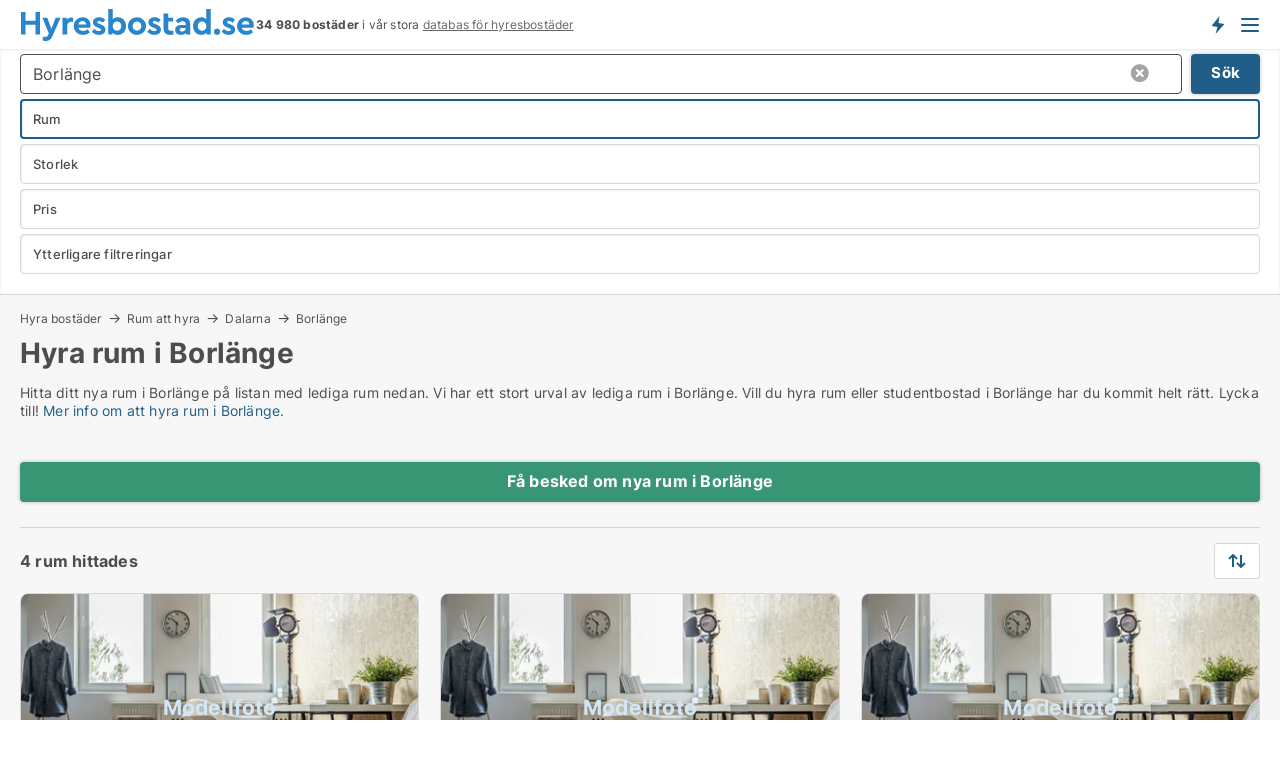

--- FILE ---
content_type: text/html; charset=utf-8
request_url: https://www.hyresbostad.se/hyra/rum/borlaenge
body_size: 14052
content:
<!doctype html>
<html lang="sv" prefix="og:http://ogp.me/ns#">
<head>
    
<meta charset="UTF-8" />

    <title>Hyra rum i Borlänge • 4 rum</title>
        <meta name="description" content="Hitta rum att hyra i Borlänge snabbt och enkelt ✔ 4 rum uthyres i Borlänge just nu ✔ Alla storlekar och prisklasser ✔" />
        <meta property="fb:app_id" content="216588305803137" />
        <meta property="og:type" content="website" />
        <meta property="og:image" content="https://www.hyresbostad.se/media/bjqb5l1u/cityimage.png" />
        <meta property="og:image:secure_url" content="https://www.hyresbostad.se/media/bjqb5l1u/cityimage.png" />
        <meta property="og:image:alt" content="https://www.hyresbostad.se/media/bjqb5l1u/cityimage.png" />
        <meta property="og:image:width" content="640" />
        <meta property="og:image:height" content="480" />
        <meta property="og:url" content="https://www.hyresbostad.se/hyra/rum/borlaenge" />
        <meta property="og:title" content="Hyra rum i Borlänge • 4 rum" />
        <meta property="og:description" content="Hitta rum att hyra i Borlänge snabbt och enkelt ✔ 4 rum uthyres i Borlänge just nu ✔ Alla storlekar och prisklasser ✔" />


<link rel="canonical" href="https://www.hyresbostad.se/hyra/rum/borlaenge" />

    <meta name="viewport" content="width=device-width, initial-scale=1, maximum-scale=1" />
    <link rel="shortcut icon" href="/images/favicons/favicon-h.svg" type="image/svg+xml" />

    <link rel="stylesheet" type="text/css" href="/css/Fonts.css?v=qdyVyXTPGujr1_Zx6mSCH3rhyJE" />


<link rel="stylesheet" href="/bundles/css/styles.css?v=LxwsF_KdQ-ZeBWINzbRWM9gUqdk" />
<link rel="stylesheet" href="/bundles/css/ie.css?v=arvbbbJlr3nYUy4yERXZvdZs-2M" />

    <link rel="stylesheet" type="text/css" href="/css/Print.css?v=bYdEREpUZoZiSfaoFUgZUwvL20s" media="print" />
<script>
    window.dataLayer = window.dataLayer || [];
    function gtag() { dataLayer.push(arguments); }
    gtag('consent', 'default', {
        'ad_user_data': 'denied',
        'ad_personalization': 'denied',
        'ad_storage': 'denied',
        'analytics_storage': 'denied'
    });
    gtag('js', new Date());
    gtag('config', 'G-THR9LS3XHT');
</script>


<script type="application/ld+json">
{
  "@context": "https://schema.org",
  "@type": "FAQPage",
  "mainEntity": [
    {
      "@type": "Question",
      "acceptedAnswer": {
        "@type": "Answer",
        "text": "Att hitta ett prisvärt rum att hyra i Borlänge är inte alltid enkelt, men vår plattform gör det möjligt att jämföra olika alternativ. Vi har många rum för studenter och unga vuxna. Det finns också boenden med bra kommunikationer som gör det enkelt att ta sig till centrala Borlänge."
      },
      "name": "Hur hittar jag ett prisvärt rum att hyra i Borlänge?"
    },
    {
      "@type": "Question",
      "acceptedAnswer": {
        "@type": "Answer",
        "text": "Ja, det finns möblerade rum att hyra för kortare perioder. Dessa rum är bra för dem som bara behöver bo här en kort tid. Du kan flytta in och känna dig hemma direkt utan att behöva tänka på möbler och inredning."
      },
      "name": "Kan jag hyra ett möblerat rum i Borlänge för kortare perioder?"
    },
    {
      "@type": "Question",
      "acceptedAnswer": {
        "@type": "Answer",
        "text": "Ja, det finns husdjursvänliga rum att hyra i Borlänge. Vissa hyresvärdar tillåter husdjur, så du kan ta med dig din fyrbenta vän utan problem."
      },
      "name": "Finns det husdjursvänliga rum att hyra i Borlänge?"
    },
    {
      "@type": "Question",
      "acceptedAnswer": {
        "@type": "Answer",
        "text": "Det viktigaste är att tänka på läget, bekvämligheterna och din budget. Du bör också överväga hur nära boendet är till kollektivtrafik, affärer och kanske skolor om du har speciella behov."
      },
      "name": "Vad bör jag tänka på när jag letar efter ett rum att hyra i Borlänge?"
    }
  ]
}
</script>
</head>
<body class="new-popup-layout">
    
    

<header id="header">
    <section>
<a href="https://www.hyresbostad.se/" class="logo">
                    <img alt="Hyra lägenhet och bostad. Lediga lägenheter och bostäder att hyra" title="Hyra lägenhet och bostad. Lediga lägenheter och bostäder att hyra" src="/media/1001/hyresbostad_logo_236x35.svg"  />
                    
                </a>            <div class="post-logo">
                    <ul class="info" id="presentation_info" data-separator="&#xA0;" data-animate="false">
                        <li><span class="show-desktop"><strong>34 980</strong> lediga bostäder att hyra just nu på Sveriges <a class="tos-info" href="javascript:void(0)" popup-content-id="8025" data-anchor="tos_mails" style="text-decoration:underline;"><strong>Sveriges stora portal för hyresbostäder</strong></a></span><span class="show-mobile"><b>34 980 bostäder</b> i vår stora <a class="tos-info" href="javascript:void(0)" popup-content-id="8025" data-anchor="tos_mails" style="text-decoration:underline;">databas för hyresbostäder</a></span></li>
                    </ul>


            </div>
            <div class="logo-btns">
                <a id="special_product_button" class="special-product-button" onclick="ShowPreAuthPopup('HeaderSpecialButton', 'Popup_FrequencyUserCreation', '', false, '', '');">Få besked om nya bostäder!</a>

                <div class="notification-buttons show-mobile">
                    
<a data-action="user-notifications" data-api="UserNotificationPopup" data-type="Default" class="notification-counter" style="display:none;"
   data-text="Nya bostäder" data-empty-text="Bostäder som passar din agent">
    <label data-action="label"></label>
    <span class="counter" data-action="counter"></span>
</a>
                </div>


                    <a class="show-menu-button" onclick="ToggleMenu();"></a>
            </div>
        <div id="slide_nav" class="mobile-navi"></div>
    </section>
        <nav>
                <div  data-single-line="">
                    <aside>
<span><a class="show-desktop regular with-nested" onmouseover="this.prevFontColor=this.style.color;this.style.color='#f5870b'" onmouseout="this.style.color=this.prevFontColor" href="https://www.hyresbostad.se/about">Om Hyresbostad.se</a><ul class="nested-links"><li><a class="regular" href="https://www.hyresbostad.se/kontakt">Kontakta oss</a></li><li><a class="regular" href="https://www.hyresbostad.se/haer-kommer-bostaederna-ifraan">Här kommer bostäderna ifrån</a></li><li><a class="regular" href="https://www.hyresbostad.se/betalningsanvaendare-foerdelar-som-bostadssoekande">Betalningsanvändare - fördelar</a></li><li><a class="regular" href="/hitta-fel-och-faa-en-beloening" rel="nofollow">Belöning för fel</a></li><li><a class="regular" href="https://www.hyresbostad.se/facebook-communities">Facebook communities</a></li></ul></span><span><a class="regular with-nested" href="https://www.hyresbostad.se/hyra-bostader">Hitta hyresbostad</a><ul class="nested-links"><li><a class="regular" href="https://www.hyresbostad.se/hyra/laegenheter">Lägenhet uthyres</a></li><li><a class="regular" href="https://www.hyresbostad.se/hyra/hus">Hus uthyres</a></li><li><a class="regular" href="https://www.hyresbostad.se/hyra/rum">Rum uthyres</a></li></ul></span><span><a class="bold with-nested" onmouseover="this.prevFontColor=this.style.color;this.style.color='#f5870b'" onmouseout="this.style.color=this.prevFontColor" href="/hyra-ut-bostader">Hitta hyresgäst</a><ul class="nested-links"><li><a class="regular" href="https://www.hyresbostad.se/hyra-ut-bostader/laegenheter">Hyra ut bostadsrätt</a></li><li><a class="regular" href="https://www.hyresbostad.se/hyra-ut-bostader/hus">Hyra ut hus</a></li></ul></span><span><a class="regular with-nested" onmouseover="this.prevFontColor=this.style.color;this.style.color='#f5870b'" onmouseout="this.style.color=this.prevFontColor" href="https://www.hyresbostad.se/kunskap-om">Kunskap om</a><ul class="nested-links"><li><a class="regular" href="https://www.hyresbostad.se/hyresbostaeder-fraagor-svar">Frågor och svar om hyresbostäder</a></li><li><a class="regular" href="https://www.hyresbostad.se/kolla-hyresvaerden-foere-betalning">Kolla hyresvärden före betalning</a></li><li><a class="regular" href="https://www.hyresbostad.se/blogg">Blogg</a></li><li><a class="regular" href="https://www.hyresbostad.se/nyheter">Nyheter</a></li><li><a class="regular" href="https://www.hyresbostad.se/hyresbostads-ordbok">Hyresbostads-ordbok</a></li></ul></span><span><a class="bold with-nested" onmouseover="this.prevFontColor=this.style.color;this.style.color='#f5870b'" onmouseout="this.style.color=this.prevFontColor" href="https://www.hyresbostad.se/bostads-statistik">Data om hyresbostäder</a><ul class="nested-links"><li><a class="regular" href="https://www.hyresbostad.se/bostads-statistik/hyresbostaeder-utveckling">Utvecklingen av lediga hyresbostäder</a></li><li><a class="regular" href="https://www.hyresbostad.se/bostads-statistik/nya-hyresbostaeder-utveckling">Utvecklingen av nya lediga hyresbostäder</a></li><li><a class="regular" href="https://www.hyresbostad.se/bostads-statistik/uthyrda-bostaeder-utveckling">Utvecklingen av uthyrda bostäder</a></li></ul></span>                        
                    </aside>
                    <aside>
<a class="show-desktop regular" onmouseover="this.prevFontColor=this.style.color;this.style.color='#f5870b'" onmouseout="this.style.color=this.prevFontColor" href="https://www.hyresbostad.se/create-user-profile">Sign up</a><a class="show-mobile bold" onmouseover="this.prevFontColor=this.style.color;this.style.color='#f5870b'" onmouseout="this.style.color=this.prevFontColor" href="https://www.hyresbostad.se/create-user-profile">Sign up</a><a class="button orange regular plus" onmouseover="this.prevFontColor=this.style.color;this.style.color='#f5870b'" onmouseout="this.style.color=this.prevFontColor" href="/skapa-bostadsannons">Upprätta annons</a>                                <a class="login show-desktop" href="javascript:ShowLoginPopup()">Logga in</a>
                    </aside>
                </div>
        </nav>
    
</header>


    <main id="layout" class="">
        <div id="container">
            <div id="mainContent">
                


                <div class="content page-content" id="page_data">
                    
                    





<div class="search-results">
    <div class="top-section" data-extra-top-content="1">
<div class="breadcrumb head" id="simple_bread_crumb"><a href="/hyra-bostader" onclick="ClearSearch()" oncontextmenu="ClearSearch()">Hyra bostäder</a><a href="/hyra/rum" onclick="ClearSearch()" oncontextmenu="ClearSearch()">Rum att hyra</a><a href="/hyra/rum/dalarna" class="Rum att hyra i Dalarna" onclick="ClearSearch()" oncontextmenu="ClearSearch()">Dalarna</a><a href="/hyra/rum/borlaenge" class="Rum att hyra  i  Borlänge" onclick="ClearSearch()" oncontextmenu="ClearSearch()">Borlänge</a></div><script type="application/ld+json">
    {
      "@context": "https://schema.org",
      "@type": "BreadcrumbList",
      "itemListElement": [{
        "@type": "ListItem",
        "position": 1,
        "name": "Hyra bostäder",
        "item": "https://www.hyresbostad.se/hyra-bostader"
      },{
        "@type": "ListItem",
        "position": 2,
        "name": "Rum att hyra",
        "item": "https://www.hyresbostad.se/hyra/rum"
      },{
        "@type": "ListItem",
        "position": 3,
        "name": "Dalarna",
        "item": "https://www.hyresbostad.se/hyra/rum/dalarna"
      },{
        "@type": "ListItem",
        "position": 4,
        "name": "Borlänge",
        "item": "https://www.hyresbostad.se/hyra/rum/borlaenge"
      }]
    }
    </script>        <h1 id="searchResultsHeadline">
            Hyra rum i Borlänge
        </h1>
        <div class="seo-content">
            <p>Hitta ditt nya rum i Borlänge på listan med lediga rum nedan. Vi har ett stort urval av lediga rum i Borlänge. Vill du hyra rum eller studentbostad i Borlänge har du kommit helt rätt. Lycka till! <a href="#moreinfo" data-anchor="#moreinfo">Mer info om att hyra rum i Borlänge.</a></p><div id="gtx-trans" style="position: absolute; left: 610px; top: 58.75px;"><div class="gtx-trans-icon"></div></div>
        </div>



</div>




<div class="side-search-criteria" id="side_crit">
    <div class="wrap">
<form action="/Custom/LeftMenu/Process?selectedDemandType=1&selectedDemandTypeUrlKey=hyra&estateType=rum&cityName=borlaenge&zipCode=&isSearchResultPage=True&nodeId=1940&searchType=FindAds" data-ajax="true" method="POST" data-ajax-mode="after" data-ajax-update="#side_crit" data-ajax-failure="alert('An unexpected error occured. Please contact support@mail.hyresbostad.se');" id="side_crit_form" datavalalert="1">
            <div class="filter ">


                

                    <div class="item  primary">
        <label class="h3" for="side_crit_exp_locationtitle">Var söker du?</label>
                        <div class="box huge" data-criteria="LeftMenu_ZipCodes">
                            

<div data-behavior="ZipContainer" id="LeftMenu_ZipCodes" class="zip-control"
     data-duplicate-big-cities="false"
     data-max-items=""
     data-country=""
     data-max-items-message="Du kan välja högst  städer."
     data-no-cities-message="&amp;lt;span class=&amp;quot;show-desktop&amp;quot;&amp;gt;Välj stad&amp;lt;/span&amp;gt;&amp;lt;span class=&amp;quot;show-mobile&amp;quot;&amp;gt;Område&amp;lt;/span&amp;gt;"
     data-several-cities-message="[amount] städer är valda"
     data-counting-label="true"
     data-allow-regions="true"
     data-country-changes-callback="false"
     data-hide-countries="true"
     data-search-countries="true"
     data-placeholder="Ange stad / område"
     data-use-search-button="true"
     v-bind:class="{ 'has-values': selected.length > 0 }">
    <input type="text" style="display:none;" ref="value" name="LeftMenu_ZipCodes" value="208100" v-bind:value="valueString"
           data-val="false" data-val-required="" />
    <div class="zip-selector search-text-container">
                <a class="search-button" v-on:click="togglePopup()"></a>
            <input type="text" class="txt placeholder-green search-text-input" v-bind:value="filter" v-on:input="filter=$event.target.value" v-on:focus="onFocus()" v-on:blur="onBlur()" v-on:keydown.enter.prevent="onEnter"
                v-bind:placeholder="placeholder" autocomplete="off" />
            <a class="delete-all" v-show="isDeleteAllShown" v-on:click="removeAll()"></a>
                <a class="button search-text-button" v-on:click="search()">Sök</a>
        <div ref="popup" class="popup-container" v-show="visible" style="display:none;">
            <div ref="items" class="ZipCodeContainer custom-scroll">
                <template v-for="item in cities" v-bind:key="item.Id">
                    <span class="custom-cb"
                          v-bind:title="item.Name" 
                          v-bind:class="{ bold: item.IsRegion && item.ChildIds.length > 0}"
                          v-on:click="toggle(item)">
                        <input type="checkbox" v-bind:value="item.Id" v-bind:checked="isItemSelected(item)" v-if="!item.IsRegion || allowRegions" />
                        <span>{{item.Name}}</span>
                    </span>
                    <fieldset v-if="regionMode && item.IsRegion && item.ChildIds.length > 0 && item.ShowChildItems">
                        <a v-on:click="selectVisible" v-show="isSelectAllInPopupVisible" class="link non-link red">Välj alla nedan</a>
                        <a v-on:click="removeVisible" v-show="isDeleteAllInPopupVisible" class="link non-link red">Radera valda</a>
                    </fieldset>
                </template>
            </div>
            <div class="btns" v-show="cities.length > 0">
                <a class="button small full-width" v-on:click="onOk()">OK</a>
            </div>
            <div class="tip" v-show="showPopupTip">Scrolla ner för att se fler städer</div>
        </div>
    </div>
</div>
                        </div>
                    </div>
        <div class="item secondary" id="estate_type_label">
        <label class="h3" for="side_crit_exp_litlokaler.text">Vilken bostadstyp söker du?</label>
            <div class="box large" data-criteria="LeftMenu_LPEstateTypes">
                

<div class="EstateTypeContainer" data-behavior="EstateTypeContainer" data-demand-control="LeftMenu_DemandTypeId" data-label-id="estate_type_label" id="LeftMenu_LPEstateTypes" data-is-lp="true" data-alternative-names="">




<div class="custom-dd" data-custom-dd data-behavior="CustomDropDown" data-max-items=""
     data-default-text="&amp;lt;span class=&amp;quot;show-desktop&amp;quot;&amp;gt;Välj bostadstyp...&amp;lt;/span&amp;gt;&amp;lt;span class=&amp;quot;show-mobile&amp;quot;&amp;gt;Bostadstyp&amp;lt;/span&amp;gt;" data-many-text="%amount% typer valda" data-selected-items-label-preffix="Bostadstyp" 
      data-counting-label="true"
     data-hide-checkboxes="false" data-on-change="" data-placeholder="Sök typ"
     name="LeftMenu_LPEstateTypes"
     v-bind:class="{ 'has-values': selected.length > 0 }">
        <div class="select-mimic-button" v-bind:disabled="disabled" v-on:click="togglePopup" v-html="labelText" v-bind:class="{ empty: selected.length === 0, several: selected.length > 1 }" v-bind:data-filters-count="selected.length > 1 ? selected.length : null"></div>
    <div class="popup-container --wrap" style="display:none;" v-show="isShown" ref="popup">
        <div class="scroll custom-scroll">
            <div >
                    <div v-show="isItemVisible('3') && isGroupVisible('')">
                        <label class="custom-cb">
                            <input type="checkbox" name="LeftMenu_LPEstateTypes" value="3" data-group="" v-model="selected"
                                   v-bind:disabled="disabled || !isAllowed('3')"  
                                   v-bind:data-disabled="!isItemVisible('3')" />
                            <span v-on:click="if (!isAllowed('3')) showMaxItemsMessage()">Hus</span>
                        </label>
                    </div>
                    <div v-show="isItemVisible('2') && isGroupVisible('')">
                        <label class="custom-cb">
                            <input type="checkbox" name="LeftMenu_LPEstateTypes" value="2" data-group="" v-model="selected"
                                   v-bind:disabled="disabled || !isAllowed('2')"  
                                   v-bind:data-disabled="!isItemVisible('2')" />
                            <span v-on:click="if (!isAllowed('2')) showMaxItemsMessage()">Lägenhet</span>
                        </label>
                    </div>
                    <div v-show="isItemVisible('9') && isGroupVisible('')">
                        <label class="custom-cb">
                            <input type="checkbox" name="LeftMenu_LPEstateTypes" value="9" checked="checked" data-group="" v-model="selected"
                                   v-bind:disabled="disabled || !isAllowed('9')"  
                                   v-bind:data-disabled="!isItemVisible('9')" />
                            <span v-on:click="if (!isAllowed('9')) showMaxItemsMessage()">Rum</span>
                        </label>
                    </div>
            </div>
        </div>
            <div class="btns">
                <a class="button small full-width" v-on:click="closePopup()">OK</a>
            </div>
    </div>
</div></div>
            </div>
        </div>


                    <div class="item secondary">
        <label class="h3" for="side_crit_exp_litsize.text">Vilken storlek sökes?</label>
                        <span class="popup-opener" data-behavior="PopupOpener"><span class="show-desktop">Vilken storlek sökes?</span><span class="show-mobile">Storlek</span></span>
                        <div class="box" data-criteria="LeftMenu_Area" data-preffix="Storlek">
                            

<div data-behavior="SpanBox" class="span-box slider"
       data-sp-decimal=","
       data-sp-thousand=" "
       data-perc-deviation="0"
       data-disable-autofill=""
       data-disable-formatting="false" name="LeftMenu_Area">
        <div class="holder" data-slider data-max="500" data-postfix="&lt;span&gt;m&lt;sup&gt;2&lt;/sup&gt;&lt;/span&gt;" data-step="1">
            <input ref="fieldTo" data-from type="text" name="LeftMenu_AreaFrom" v-bind:value="resultMin" />
            <input ref="fieldFrom" data-to type="text" name="LeftMenu_AreaTo" v-bind:value="resultMax" />

            <input type="range" min="0" max="500" step="1" v-model="value1" />
            <input type="range" min="0" max="500" step="1" v-model="value2" />
            <div class="line">
                <span v-bind:style="{ width: rangeWidth + '%', marginLeft: rangeOffset + '%' }"></span>
            </div>
            <div class="tips">
                <div>
                    <span ref="inputMin" contenteditable="true" v-html="inputMin" v-on:blur="onMinInput" v-on:focus="onMinFocus" v-on:keydown.enter="onKeypressEnter" :class="{ 'editable': true }"></span>
                    <span v-html="postfix"></span>
                </div>
                <div>
                    <span ref="inputMax" contenteditable="true" v-html="inputMax" v-on:blur="onMaxInput" v-on:focus="onMaxFocus" v-on:keydown.enter="onKeypressEnter" :class="{ 'editable': true }"></span>
                    <span v-html="postfix"></span>
                </div>
            </div>
        </div>
</div>
                        </div>
                    </div>


                        <div class="item secondary">
                            <span class="popup-opener" data-behavior="PopupOpener"><span class="show-desktop">Välj pris</span><span class="show-mobile">Pris</span></span>
                            <div>
            <div class="box" id="crit_rent_price" data-criteria="LeftMenu_RentPrice" data-demands="1"
                 data-preffix="Pris" data-suffix="i månaden">
                <strong>Hyra per månad</strong>
                <div>
                    

<div data-behavior="SpanBox" class="span-box slider"
       data-sp-decimal=","
       data-sp-thousand=" "
       data-perc-deviation="0"
       data-disable-autofill=""
       data-disable-formatting="false" name="LeftMenu_RentPrice">
        <div class="holder" data-slider data-max="100000" data-postfix="&lt;span&gt;SEK&lt;/span&gt;" data-step="1000">
            <input ref="fieldTo" data-from type="text" name="LeftMenu_RentPriceFrom" v-bind:value="resultMin" />
            <input ref="fieldFrom" data-to type="text" name="LeftMenu_RentPriceTo" v-bind:value="resultMax" />

            <input type="range" min="0" max="100000" step="1000" v-model="value1" />
            <input type="range" min="0" max="100000" step="1000" v-model="value2" />
            <div class="line">
                <span v-bind:style="{ width: rangeWidth + '%', marginLeft: rangeOffset + '%' }"></span>
            </div>
            <div class="tips">
                <div>
                    <span ref="inputMin" contenteditable="true" v-html="inputMin" v-on:blur="onMinInput" v-on:focus="onMinFocus" v-on:keydown.enter="onKeypressEnter" :class="{ 'editable': true }"></span>
                    <span v-html="postfix"></span>
                </div>
                <div>
                    <span ref="inputMax" contenteditable="true" v-html="inputMax" v-on:blur="onMaxInput" v-on:focus="onMaxFocus" v-on:keydown.enter="onKeypressEnter" :class="{ 'editable': true }"></span>
                    <span v-html="postfix"></span>
                </div>
            </div>
        </div>
</div>
                </div>
            </div>
                            </div>
                        </div>
                        <div class="item secondary">
<span class="popup-opener" data-behavior="PopupOpener"><span class="show-desktop">Ytterligare filtreringar</span><span class="show-mobile">Ytterligare filtreringar</span></span>                            <div>
                                    <div class="box" id="crit_rental_period" data-criteria="LeftMenu_RentalPeriodIds" data-demands="1">
                                        <strong>Hyresperiod</strong>
                                            <div class="chBox chList">
                                                <input type="checkbox" name="LeftMenu_RentalPeriodIds" value="1" class="custom" id="crit_rp_ShortTerm" checked="checked" /><label for="crit_rp_ShortTerm">Under ett år</label>
                                            </div>
                                            <div class="chBox chList">
                                                <input type="checkbox" name="LeftMenu_RentalPeriodIds" value="2" class="custom" id="crit_rp_LongTerm" checked="checked" /><label for="crit_rp_LongTerm">1-3 år</label>
                                            </div>
                                            <div class="chBox chList">
                                                <input type="checkbox" name="LeftMenu_RentalPeriodIds" value="3" class="custom" id="crit_rp_UnlimitedTerm" checked="checked" /><label for="crit_rp_UnlimitedTerm">Obegränsat</label>
                                            </div>
                                    </div>
                                    <div class="box" id="crit_swap" data-criteria="LeftMenu_IncludeSwap" data-demands="1,9">
                                        <div class="chBox chList no-padding">
                                            <input type="checkbox" name="LeftMenu_IncludeSwap" id="crit_sw" value="true" checked="checked" class="custom" data-default-checked /><label for="crit_sw">Visa bytesbostäder</label>
                                        </div>
                                    </div>

                            </div>
                        </div>





            </div>
            <input id="btnCriteriaUpdated" type="submit" style="display:none;" name="CriteriaUpdated" />
            <input id="btnMoreLocations" type="submit" style="display:none;" name="MoreLocations" />
                <div class="static-filter-buttons show-criteria">
                    <a class="button medium" href="javascript:LeftMenu_ShowSecondaryCriteria()"><span class="text-show">Filtrera sökning</span><span class="text-hide">Sök</span></a>


    <div class="sorting-box" data-sorting-control style="visibility:hidden;" v-bind:style="{ visibility: initialized ? 'visible' : 'hidden' }" data-init-value="default_asc">
        <label v-show="isDefault" style="display: none;">Sortera sökresultat</label>
        <span v-show="!isDefault" style="display: none;"></span>
        <label v-show="!isDefault" style="display: none;">{{label}}</label>
        <select ref="select" data-field="srt_field" data-dir="srt_dir" v-model="selected">
                <option value="default_asc">Återställa</option>
                <option value="size_asc">Storlek (minst först)</option>
                <option value="size_desc">Storlek (störst först)</option>
                <option value="price_asc">Pris (lägst först)</option>
                <option value="price_desc">Pris (högst först)</option>
        </select>
    </div>
                </div>
</form>

    </div>
</div>

    <div class="wrap">
        


<style type="text/css">
    .image-watermark.--missing > span {
    font-weight: bold !important;
color:rgba(208, 230, 247,1) !important;
}
@media only screen and (max-width: 999px) {
    .image-watermark.--missing > span {
        font-weight: bold !important;
color:rgba(208, 230, 247,1) !important;
    }
}
    .image-watermark.--street > span {
    font-weight: bold !important;
color:rgba(208, 230, 247,1) !important;
}
@media only screen and (max-width: 999px) {
    .image-watermark.--street > span {
        font-weight: bold !important;
color:rgba(208, 230, 247,1) !important;
    }
}
</style>


    <script>
        var AdsList_CustomRoutes = {
        listMode: 'Search',
        tableHeader: '',
        isMapRendered: false,
        isMapShown: false,
        pageIndex: null
        }
    </script>
        <div id="ads_list" class="ads-list-wrapper regular-list grid">




                    <div class="search-results-controls " id="adsListSearchResultControl">
<div class="show-mobile button-space"><a class="button big full-width green " href="javascript:ShowPreAuthPopup(`HeaderSpecialButton`,``,``,false,``,``);">Få besked om nya rum i Borlänge</a></div>
<span class="total-label">4 rum hittades</span>                    <div class="right-container">
                        <div class="show-desktop"><a class="button medium green " href="javascript:ShowPreAuthPopup(`HeaderSpecialButton`,``,``,false,``,``);">Få besked om nya rum i Borlänge</a></div>

    <div class="sorting-box" data-sorting-control style="visibility:hidden;" v-bind:style="{ visibility: initialized ? 'visible' : 'hidden' }" data-init-value="default_asc">
        <label v-show="isDefault" style="display: none;">Sortera sökresultat</label>
        <span v-show="!isDefault" style="display: none;"></span>
        <label v-show="!isDefault" style="display: none;">{{label}}</label>
        <select ref="select" data-field="srt_field" data-dir="srt_dir" v-model="selected">
                <option value="default_asc">Återställa</option>
                <option value="size_asc">Storlek (minst först)</option>
                <option value="size_desc">Storlek (störst först)</option>
                <option value="price_asc">Pris (lägst först)</option>
                <option value="price_desc">Pris (högst först)</option>
        </select>
    </div>
                    </div>
                </div>

            
            
            <div id="scroll_target"></div>
                <ul class="table-ads col-3">

                        <li class="">
                            <div  onclick="Redirect('/rum/borlaenge/3425960', false)">
                                    <h4 class="line-clamp line-2">
                                        <a href="/rum/borlaenge/3425960" target="_self" title="14 m2 rum att hyra i Borlänge">14 m2 rum att hyra i Borlänge</a>
                                    </h4>

                                    <div class="image">
                                            <a onclick="Redirect(&#x27;/rum/borlaenge/3425960&#x27;, false)" data-no-propagation>
        <div class="main-img">
            <img src="/StaticFiles/media/325888/Cache/rum_411.webp" alt="Rum att hyra i Borlänge - Denna bostad har inget foto" title="Rum att hyra i Borlänge - Denna bostad har inget foto" loading="lazy" />
<div class="image-watermark --missing"><span data-nosnippet="true">Modellfoto</span></div>            
        </div>
                                            </a>

                                    </div>




<div class="wrap">




                                    <div class="text-data" >
                                            <a href="/rum/borlaenge/3425960" data-no-propagation target="_self" title="Rum att hyra i Borlänge">Rum att hyra i Borlänge</a>
                                    </div>

                                        <div class="bottom"> 
                                            <div class="list-facts">
                                                <ul>
                                                        <li>
                                                            <label>Hyra: </label>
        <span>Ca. 3 500 kr.</span>
                                                        </li>
                                                </ul>
                                            </div>
                                        </div>
                                            <div class="footer" data-footer="3425960">
                                                    <a class="button medium full-width show-desktop" data-buy-ad-button="3425960" onclick="ProcessAdRequest(3425960)" data-no-propagation>Få mer info</a>
                                            </div>

</div>                            </div>
                        </li>                    
                        <li class="">
                            <div  onclick="Redirect('/rum/borlaenge/3335661', false)">
                                    <h4 class="line-clamp line-2">
                                        <a href="/rum/borlaenge/3335661" target="_self" title="14 m2 rum att hyra i Borlänge">14 m2 rum att hyra i Borlänge</a>
                                    </h4>

                                    <div class="image">
                                            <a onclick="Redirect(&#x27;/rum/borlaenge/3335661&#x27;, false)" data-no-propagation>
        <div class="main-img">
            <img src="/StaticFiles/media/325888/Cache/rum_411.webp" alt="Rum att hyra i Borlänge - Denna bostad har inget foto" title="Rum att hyra i Borlänge - Denna bostad har inget foto" loading="lazy" />
<div class="image-watermark --missing"><span data-nosnippet="true">Modellfoto</span></div>            
        </div>
                                            </a>

                                    </div>




<div class="wrap">




                                    <div class="text-data" >
                                            <a href="/rum/borlaenge/3335661" data-no-propagation target="_self" title="Rum att hyra i Borlänge">Rum att hyra i Borlänge</a>
                                    </div>

                                        <div class="bottom"> 
                                            <div class="list-facts">
                                                <ul>
                                                        <li>
                                                            <label>Hyra: </label>
        <span>Ca. 4 500 kr.</span>
                                                        </li>
                                                </ul>
                                            </div>
                                        </div>
                                            <div class="footer" data-footer="3335661">
                                                    <a class="button medium full-width show-desktop" data-buy-ad-button="3335661" onclick="ProcessAdRequest(3335661)" data-no-propagation>Få mer info</a>
                                            </div>

</div>                            </div>
                        </li>                    
                        <li class="">
                            <div  onclick="Redirect('/rum/borlaenge/3273919', false)">
                                    <h4 class="line-clamp line-2">
                                        <a href="/rum/borlaenge/3273919" target="_self" title="20 m2 rum att hyra i Borlänge">20 m2 rum att hyra i Borlänge</a>
                                    </h4>

                                    <div class="image">
                                            <a onclick="Redirect(&#x27;/rum/borlaenge/3273919&#x27;, false)" data-no-propagation>
        <div class="main-img">
            <img src="/StaticFiles/media/325888/Cache/rum_411.webp" alt="Rum att hyra i Borlänge - Denna bostad har inget foto" title="Rum att hyra i Borlänge - Denna bostad har inget foto" loading="lazy" />
<div class="image-watermark --missing"><span data-nosnippet="true">Modellfoto</span></div>            
        </div>
                                            </a>

                                    </div>




<div class="wrap">




                                    <div class="text-data" >
                                            <a href="/rum/borlaenge/3273919" data-no-propagation target="_self" title="Rum att hyra i Borlänge">Rum att hyra i Borlänge</a>
                                    </div>

                                        <div class="bottom"> 
                                            <div class="list-facts">
                                                <ul>
                                                        <li>
                                                            <label>Hyra: </label>
        <span>Ca. 4 000 kr.</span>
                                                        </li>
                                                </ul>
                                            </div>
                                        </div>
                                            <div class="footer" data-footer="3273919">
                                                    <a class="button medium full-width show-desktop" data-buy-ad-button="3273919" onclick="ProcessAdRequest(3273919)" data-no-propagation>Få mer info</a>
                                            </div>

</div>                            </div>
                        </li>                    
                        <li class="">
                            <div  onclick="Redirect('/rum/borlaenge/3274543', false)">
                                    <h4 class="line-clamp line-2">
                                        <a href="/rum/borlaenge/3274543" target="_self" title="14 m2 rum att hyra i Borlänge">14 m2 rum att hyra i Borlänge</a>
                                    </h4>

                                    <div class="image">
                                            <a onclick="Redirect(&#x27;/rum/borlaenge/3274543&#x27;, false)" data-no-propagation>
        <div class="main-img">
            <img src="/StaticFiles/media/325888/Cache/rum_411.webp" alt="Rum att hyra i Borlänge - Denna bostad har inget foto" title="Rum att hyra i Borlänge - Denna bostad har inget foto" loading="lazy" />
<div class="image-watermark --missing"><span data-nosnippet="true">Modellfoto</span></div>            
        </div>
                                            </a>

                                    </div>




<div class="wrap">




                                    <div class="text-data" >
                                            <a href="/rum/borlaenge/3274543" data-no-propagation target="_self" title="Rum att hyra i Borlänge">Rum att hyra i Borlänge</a>
                                    </div>

                                        <div class="bottom"> 
                                            <div class="list-facts">
                                                <ul>
                                                        <li>
                                                            <label>Hyra: </label>
        <span>Ca. 4 000 kr.</span>
                                                        </li>
                                                </ul>
                                            </div>
                                        </div>
                                            <div class="footer" data-footer="3274543">
                                                    <a class="button medium full-width show-desktop" data-buy-ad-button="3274543" onclick="ProcessAdRequest(3274543)" data-no-propagation>Få mer info</a>
                                            </div>

</div>                            </div>
                        </li>                    
                            <li class="empty"></li>
                            <li class="empty"></li>
                </ul>
            <div class="paging-space">
            </div>


            
            
            
        </div>


    </div>
</div>


                            <div id="faqItem" data-page-faq-content="1" class="bottom-faq collapsible-blocks  with-title">
                                
<h2>Vanliga frågor om att hyra ett rum i Borlänge</h2>    <label>
        <input type="checkbox" name="faq" value="0" data-behavior="Radio" />
        <h4>Hur hittar jag ett prisvärt rum att hyra i Borlänge?</h4>
        <div>Att hitta ett prisvärt rum att hyra i Borlänge är inte alltid enkelt, men vår plattform gör det möjligt att jämföra olika alternativ. Vi har många rum för studenter och unga vuxna. Det finns också boenden med bra kommunikationer som gör det enkelt att ta sig till centrala Borlänge.</div>
    </label>
    <label>
        <input type="checkbox" name="faq" value="1" data-behavior="Radio" />
        <h4>Kan jag hyra ett möblerat rum i Borlänge för kortare perioder?</h4>
        <div>Ja, det finns möblerade rum att hyra för kortare perioder. Dessa rum är bra för dem som bara behöver bo här en kort tid. Du kan flytta in och känna dig hemma direkt utan att behöva tänka på möbler och inredning.</div>
    </label>
    <label>
        <input type="checkbox" name="faq" value="2" data-behavior="Radio" />
        <h4>Finns det husdjursvänliga rum att hyra i Borlänge?</h4>
        <div>Ja, det finns husdjursvänliga rum att hyra i Borlänge. Vissa hyresvärdar tillåter husdjur, så du kan ta med dig din fyrbenta vän utan problem.</div>
    </label>
    <label>
        <input type="checkbox" name="faq" value="3" data-behavior="Radio" />
        <h4>Vad bör jag tänka på när jag letar efter ett rum att hyra i Borlänge?</h4>
        <div>Det viktigaste är att tänka på läget, bekvämligheterna och din budget. Du bör också överväga hur nära boendet är till kollektivtrafik, affärer och kanske skolor om du har speciella behov.</div>
    </label>

                            </div>

<section data-ads-statistics class="data-ads-statistics">
<h2 class="title">Statistik över utvecklingen av lediga rum att hyra i Borlänge under den senaste månaden</h2><p class="description">Nedan ser du utvecklingen av lediga rum att hyra i Borlänge under den senaste månaden. I den första kolumnen ser du datumet. I den andra kolumnen ser du det samlade antalet rum att hyra i Borlänge på datumet. I den tredje kolumnen ser du antal nya rum i Borlänge som lagts ut för uthyrning på datumet. I den fjärde kolumnen ser du antal rum  i Borlänge som hyrts ut på datumet. Se även samlad <a href="https://www.hyresbostad.se/bostads-statistik/hyresbostaeder-utveckling/rum/borlaenge" >statistik över alla lediga rum  i Borlänge över tid</a>, samlad <a href="https://www.hyresbostad.se/bostads-statistik/nya-hyresbostaeder-utveckling/rum/borlaenge" >statistik över nya rum  i Borlänge över tid</a>, samlad <a href="https://www.hyresbostad.se/bostads-statistik/uthyrda-bostaeder-utveckling/rum/borlaenge" >statistik över uthyrda rum  i Borlänge över tid</a><br><br></p>        <div id="data_holder" class="holder">
            <table class="statistics-data-table">
                <tr>
                    <th>Datum</th>
                    <th>Alla rum att hyra</th>
                        <th>Nya rum att hyra</th>
                        <th>Uthyrda rum</th>
                </tr>


                    <tr >
                        <td>26. januari 2026</td>
                        <td>4</td>
                            <td>0</td>
                            <td>0</td>
                    </tr>
                    <tr >
                        <td>25. januari 2026</td>
                        <td>4</td>
                            <td>0</td>
                            <td>0</td>
                    </tr>
                    <tr >
                        <td>24. januari 2026</td>
                        <td>4</td>
                            <td>0</td>
                            <td>0</td>
                    </tr>
                    <tr class="blured">
                        <td>23. januari 2026</td>
                        <td>4</td>
                            <td>0</td>
                            <td>0</td>
                    </tr>
                    <tr  class="expand sr-only">
                        <td>22. januari 2026</td>
                        <td>4</td>
                            <td>0</td>
                            <td>0</td>
                    </tr>
                    <tr  class="expand sr-only">
                        <td>21. januari 2026</td>
                        <td>4</td>
                            <td>0</td>
                            <td>0</td>
                    </tr>
                    <tr  class="expand sr-only">
                        <td>20. januari 2026</td>
                        <td>4</td>
                            <td>0</td>
                            <td>0</td>
                    </tr>
                    <tr  class="expand sr-only">
                        <td>19. januari 2026</td>
                        <td>4</td>
                            <td>0</td>
                            <td>0</td>
                    </tr>
                    <tr  class="expand sr-only">
                        <td>18. januari 2026</td>
                        <td>4</td>
                            <td>0</td>
                            <td>0</td>
                    </tr>
                    <tr  class="expand sr-only">
                        <td>17. januari 2026</td>
                        <td>4</td>
                            <td>0</td>
                            <td>0</td>
                    </tr>
                    <tr  class="expand sr-only">
                        <td>16. januari 2026</td>
                        <td>4</td>
                            <td>0</td>
                            <td>0</td>
                    </tr>
                    <tr  class="expand sr-only">
                        <td>15. januari 2026</td>
                        <td>4</td>
                            <td>0</td>
                            <td>0</td>
                    </tr>
                    <tr  class="expand sr-only">
                        <td>14. januari 2026</td>
                        <td>4</td>
                            <td>0</td>
                            <td>0</td>
                    </tr>
                    <tr  class="expand sr-only">
                        <td>13. januari 2026</td>
                        <td>4</td>
                            <td>0</td>
                            <td>0</td>
                    </tr>
                    <tr  class="expand sr-only">
                        <td>12. januari 2026</td>
                        <td>4</td>
                            <td>0</td>
                            <td>0</td>
                    </tr>
                    <tr  class="expand sr-only">
                        <td>11. januari 2026</td>
                        <td>4</td>
                            <td>0</td>
                            <td>0</td>
                    </tr>
                    <tr  class="expand sr-only">
                        <td>10. januari 2026</td>
                        <td>4</td>
                            <td>0</td>
                            <td>0</td>
                    </tr>
                    <tr  class="expand sr-only">
                        <td>9. januari 2026</td>
                        <td>4</td>
                            <td>0</td>
                            <td>0</td>
                    </tr>
                    <tr  class="expand sr-only">
                        <td>8. januari 2026</td>
                        <td>4</td>
                            <td>0</td>
                            <td>0</td>
                    </tr>
                    <tr  class="expand sr-only">
                        <td>7. januari 2026</td>
                        <td>4</td>
                            <td>0</td>
                            <td>0</td>
                    </tr>
                    <tr  class="expand sr-only">
                        <td>6. januari 2026</td>
                        <td>4</td>
                            <td>0</td>
                            <td>0</td>
                    </tr>
                    <tr  class="expand sr-only">
                        <td>5. januari 2026</td>
                        <td>4</td>
                            <td>0</td>
                            <td>0</td>
                    </tr>
                    <tr  class="expand sr-only">
                        <td>4. januari 2026</td>
                        <td>4</td>
                            <td>0</td>
                            <td>0</td>
                    </tr>
                    <tr  class="expand sr-only">
                        <td>3. januari 2026</td>
                        <td>4</td>
                            <td>0</td>
                            <td>0</td>
                    </tr>
                    <tr  class="expand sr-only">
                        <td>2. januari 2026</td>
                        <td>4</td>
                            <td>0</td>
                            <td>0</td>
                    </tr>
                    <tr  class="expand sr-only">
                        <td>1. januari 2026</td>
                        <td>4</td>
                            <td>0</td>
                            <td>0</td>
                    </tr>
                    <tr  class="expand sr-only">
                        <td>31. december 2025</td>
                        <td>4</td>
                            <td>0</td>
                            <td>0</td>
                    </tr>
                    <tr  class="expand sr-only">
                        <td>30. december 2025</td>
                        <td>4</td>
                            <td>0</td>
                            <td>0</td>
                    </tr>
                    <tr  class="expand sr-only">
                        <td>29. december 2025</td>
                        <td>4</td>
                            <td>0</td>
                            <td>0</td>
                    </tr>
                    <tr  class="expand sr-only">
                        <td>28. december 2025</td>
                        <td>4</td>
                            <td>0</td>
                            <td>0</td>
                    </tr>
                    <tr  class="expand sr-only">
                        <td>27. december 2025</td>
                        <td>4</td>
                            <td>0</td>
                            <td>0</td>
                    </tr>
            </table>
        </div>
            <div class="expand-rows">
                <a id="expandRows" href="" class="button big">Visa mer</a>
            </div>
</section>




<section data-ads-detailed-statistics class="data-ads-statistics">
    <h2 class="title">Statistik över lediga rum i Borlänge </h2>
    <p class="description">I nedanstående tabell hittar du data om utbudet av rum att hyra i Borlänge.Se också samlad <a href="https://www.hyresbostad.se/bostads-statistik/hyresbostaeder-utveckling/rum/borlaenge">statistik över alla lediga rum  i Borlänge över tid</a>, samlad <a href="https://www.hyresbostad.se/bostads-statistik/nya-hyresbostaeder-utveckling/rum/borlaenge">statistik över nya rum  i Borlänge över tid</a>, samlad <a href="https://www.hyresbostad.se/bostads-statistik/uthyrda-bostaeder-utveckling/rum/borlaenge">statistik över uthyrda rum  i Borlänge över tid</a><br><br></p>

    <div class="overflow-scroll custom-scroll holder" data-behavior="DragScroll">
        <table class="statistics-data-table">
            <tr>
                <th></th>
                    <th>Rum</th>
            </tr>

        <tr>
            <td>Antal lediga bostäder</td>
                <td>4</td>
        </tr>
        <tr>
            <td>Antal nya bostäder sedan igår</td>
                <td>0</td>
        </tr>
        <tr>
            <td>Antal uthyrda bostäder sedan igår</td>
                <td>0</td>
        </tr>
        <tr>
            <td>Lediga m2 totalt</td>
                <td>62</td>
        </tr>
        </table>
    </div>
</section>


                        <div data-extra-custom-page-content="1">
                            
                        </div>
<div class="bottom-seo" id="moreinfo">
        <div class="anchor-tabs overflow-scroll hidden-scroll" data-behavior="DragScroll">
            <ul data-behavior="AnchorTabs">
                    <li data-target="hitta_tillgaengliga_rum_att_hyra_i_borlaenge">
                        <a href="#hitta_tillgaengliga_rum_att_hyra_i_borlaenge">
                            Hitta tillgängliga rum att hyra i Borlänge
                        </a>                        
                    </li>
                    <li data-target="upptaeck_rum_att_hyra_som_matchar_dina_behov">
                        <a href="#upptaeck_rum_att_hyra_som_matchar_dina_behov">
                            Upptäck rum att hyra som matchar dina behov
                        </a>                        
                    </li>
                    <li data-target="rum_med_eftertraktade_bekvaemligheter_i_borlaenge">
                        <a href="#rum_med_eftertraktade_bekvaemligheter_i_borlaenge">
                            Rum med eftertraktade bekvämligheter i Borlänge
                        </a>                        
                    </li>
                    <li data-target="rum_att_hyra_i_borlaenge_baserat_paa_laege">
                        <a href="#rum_att_hyra_i_borlaenge_baserat_paa_laege">
                            Rum att hyra i Borlänge baserat på läge
                        </a>                        
                    </li>
                    <li data-target="dessa_bloggar_kan_hjaelpa_dig">
                        <a href="#dessa_bloggar_kan_hjaelpa_dig">
                            Dessa bloggar kan hjälpa dig
                        </a>                        
                    </li>
            </ul>
        </div>
    <div class="text-content">
        
        <div class="bottom"><h2 id="hitta_tillgaengliga_rum_att_hyra_i_borlaenge" data-anchor>Hitta tillgängliga rum att hyra i Borlänge</h2><div><p>Att hitta ett rum att hyra i Borlänge kräver tålamod. Staden är full av möjligheter, men också full av folk som söker samma sak. Vill du ha ett rum i närheten av ditt jobb eller bara ett ställe att sova på? Vet du vad du behöver, blir det lättare. Det finns allt från förstahandskontrakt till andrahandskontrakt för rum att hyra, men du måste bestämma dig och vara snabb.</p><p>Du kommer se många typer av rum, från de enkla och prisvärda till moderna rum med finesser. Varje rum har sin historia. Priset, storleken och bilderna hjälper dig att förstå om det är rätt för dig. Gör en lista på vad du vill ha. På så sätt går det lättare att navigera och hitta det rum som passar just dig i Borlänge.</p></div><h2 id="upptaeck_rum_att_hyra_som_matchar_dina_behov" data-anchor>Upptäck rum att hyra som matchar dina behov</h2><div><p>Vad behöver du egentligen? Ett större rum för arbete och studier? Eller vill du ha närhet till parker där du kan andas ut? Många rum i Borlänge har det nödvändigaste – kök och tvättstuga – men vissa erbjuder också lite extra som en balkong eller en plats att umgås med andra.</p><p>För studenter, unga vuxna och de som arbetar finns det rum nära universitet och arbetsplatser som gör livet enklare. Ibland behöver man bara ett rum för en kort tid. För sådana stunder finns det möblerade rum och korttidsboende, där allt är klart. Du flyttar in, sätter ner väskan och kan börja leva direkt.</p></div><h2 id="rum_med_eftertraktade_bekvaemligheter_i_borlaenge" data-anchor>Rum med eftertraktade bekvämligheter i Borlänge</h2><div><p>När du letar efter ett rum att hyra i Borlänge behöver du tänka på vad som gör livet bekvämt. Många hyresrum har gemensamma utrymmen. Här kan du tvätta, laga mat och ibland träffa andra. Vissa rum har tillgång till gym eller sociala ytor där du kan slappna av efter en lång dag.</p><p>För den som söker lite mer finns det rum med parkering, takterrass och kanske städning. Om du letar efter boende för familjen är det ofta klokt att hitta ett rum nära skolor och parker. Det gör att vardagen fungerar för både stora och små. Allt detta betyder något när du ska hitta rätt rum i Borlänge.</p></div><h2 id="rum_att_hyra_i_borlaenge_baserat_paa_laege" data-anchor>Rum att hyra i Borlänge baserat på läge</h2><div><p>Läget är avgörande när du letar efter ett rum att hyra i Borlänge. Många vill bo nära jobbet, butiker och stadens nöjen. Andra vill bo där det är lugnt och nära naturen. Vi listar rum i Borlänge för olika behov. Vissa ligger nära stadens centrum, medan andra erbjuder en stillsam vardag nära grönskan.</p><p>För dem som pendlar är det viktigt att ha tillgång till bra vägar och en parkeringsplats. Ett strategiskt läge hjälper dig att balansera arbetet och resten av livet. i Borlänge finns det rum där du kan hitta precis den balansen. Och det är något som kan göra hela skillnaden.</p><p></div><h2 id="dessa_bloggar_kan_hjaelpa_dig" data-anchor>Dessa bloggar kan hjälpa dig</h2><div>Vi har samlat några bra guider som du kan använda i ditt sökande efter bostäder, hus, lägenheter och rum att hyra<br /><br /><a href="https://www.hyresbostad.se/blogg/saa-haer-hyr-du-en-laegenhet-de-viktigaste-stegen">Så här hyr du en lägenhet – de 8 viktigaste stegen</a><br /><a href="https://www.hyresbostad.se/blogg/saa-hyr-du-ett-rum-de-mest-vaesentliga-stegen">Så hyr du ett rum – de 8 mest väsentliga stegen</a><br /><a href="https://www.hyresbostad.se/blogg/saa-haer-hyr-du-ett-hus-att-hyra">Så här hyr du ett hus att hyra - de 8 stegen</a><br /><a href="https://www.hyresbostad.se/blogg/checklista-foer-att-flytta-till-laegenhet">Checklista för att flytta till lägenhet</a><br /><a href="https://www.hyresbostad.se/blogg/checklista-foer-flyttning-av-rum">Checklista för flyttning av rum</a><br /><a href="https://www.hyresbostad.se/blogg/flyttchecklista-foer-hus-att-hyra">Flyttchecklista för hus att hyra</a><br /><a href="https://www.hyresbostad.se/blogg/steg-till-att-inreda-din-laegenhet-skapa-ett-hem-som-kompletterar-din-livsstil">Steg till att inreda din lägenhet - skapa ett hem som kompletterar din livsstil</a><br /><a href="https://www.hyresbostad.se/blogg/steg-foer-att-designa-ditt-rum-utveckla-ett-personligt-utrymme-som-reflekterar-din-livsstil">12 steg för att designa ditt rum - utveckla ett personligt utrymme som reflekterar din livsstil</a><br /><a href="https://www.hyresbostad.se/blogg/steg-foer-att-designa-ditt-hus-att-hyra-forma-ett-hem-som-speglar-din-livsstil">12 steg för att designa ditt hus att hyra – forma ett hem som speglar din livsstil</a><br /><a href="https://www.hyresbostad.se/blogg/guide-kolla-hyresvaerden-innan-du-hyr-en-bostad">Guide: Kolla hyresvärden innan du hyr en bostad</a><br /><a href="https://www.hyresbostad.se/blogg/hyr-ut-din-hyresraett-genom-grundliga-steg">Hyr ut din hyresrätt genom 10 grundliga steg</a></p></div></div>
    </div>

</div><div class="seo-links-content" data-extra-bottom-content="1"><h2>Populära sökningar</h2><div class="full"><a class="road-list-link" href="/hyra-bostader/borlaenge/vaegar">Sök på väg- eller gatunamn i Borlänge</a></div><div class="full"><a class="road-list-link" href="/kommuner/borlaenge">Information om kommunen</a></div>
                <div>
                    <a href="/hyra-bostader/borlaenge" 
                         
                        
                        
                        >Bostäder att hyra  i  Borlänge</a>
                </div>
                <div>
                    <a href="/hyra/laegenheter/borlaenge" 
                         
                        
                        
                        >Lägenheter att hyra  i  Borlänge</a>
                </div>
                <div>
                    <a href="/hyra/hus/borlaenge" 
                         
                        
                        
                        >Hus att hyra  i  Borlänge</a>
                </div>
<a class="show-mobile show-all-link" onclick="$('[data-extra-bottom-content]').addClass('show-all')">Se alla populära sökningar</a></div>                </div>
            </div>
        </div>
    </main>
    
<footer id="footer">

<div class="newsletter-form" id="newsletter_form_holder">
        <fieldset class="body">
                    <div class="text">
<h3>Anmäl dig till vårt nyhetsbrev</h3><p>Jag vill gärna få nyhetsbrev från Hyresbostad.se</p>                    </div>
            
<form action="/Custom/NewsletterSubscriptionForm/Save?selectedDemandType=1&selectedDemandTypeUrlKey=hyra&estateType=rum&cityName=borlaenge&zipCode=&isSearchResultPage=True&referrer=%2fhyra%2frum%2fborlaenge" data-ajax="true" method="POST" data-ajax-mode="replace-with" data-ajax-update="#newsletter_form_holder" data-ajax-failure="alert('An unexpected error occured. Please contact support@mail.hyresbostad.se');" data-ajax-begin="LoadingPanel.Show();" data-ajax-complete="LoadingPanel.Hide();" datavalalert="1">
                <ul class="flex-box">
                    <li>
                        

<div class="custom-field">
    <input id="custom-field-input"
           type="text"
           
           class="big"
           placeholder=" "
           name="Email"
           data-val="true"
           data-val-required="Vänligen ange Email"
           data-val-regex-pattern="^([ ]&#x2B;)?([a-zA-Z0-9]([a-zA-Z\d_\-\.]&#x2B;)?)@((\[[0-9]{1,3}\.[0-9]{1,3}\.[0-9]{1,3}\.)|(([a-zA-Z0-9\-]&#x2B;\.)&#x2B;))([a-zA-Z]{2,15}|[0-9]{1,3})(\]?)([ ]&#x2B;)?$"
           data-val-regex="Emailadressen är inte korrekt" />
    <label for="custom-field-input-label">
        Email
    </label>
</div>
                    </li>
                    <li class="buttons">
                        <input type="hidden" name="FooterMode" value="value" />
                        <input type="submit" class="button big" value="OK" />
                    </li>
                </ul>
</form>
        </fieldset>
</div>

        <div class="body">

        </div>

        <div class="gray-box">
                <div>
                    <h6>Kontakt</h6><div>Hyresbostad.se <br>Mynstersvej 3, Frederiksberg<br><a href="mailto:support@hyresbostad.se">support@hyresbostad.se</a><br>CVR: 38854925</a><br></a><br>Via tjänsten kan sökande och uthyrare hitta varandra. Som ny sökande kostar uppgradering 19 kr för den första dagen och därefter 249 kr per 7 dagar i löpande abonnemang. Det finns ingen bindning.</div>
                </div>
                <div>
                    <h6>Viktiga genvägar</h6><a class="link regular" href="https://www.hyresbostad.se/about">Om oss</a><br/><a class="link regular" href="https://www.hyresbostad.se/kontakt">Kontakt</a><br/><a class="link regular" href="https://www.hyresbostad.se/villkor">Allmänna villkor</a><br/><a class="link regular" href="https://www.hyresbostad.se/villkor#abbvilkaar" data-anchor="tos_payment_header">Abonnemangsvillkor</a><br/><a class="link regular" href="https://www.hyresbostad.se/privacy">Datapolitik</a><br/><a class="link regular" href="https://www.hyresbostad.se/cookie-policy-and-terms">Cookiepolicy</a><br/><a class="link regular" href="https://www.hyresbostad.se/nyheter">Nyheter</a><br/><a class="link regular" href="https://www.hyresbostad.se/blogg">Blogg</a><br/><a class="link regular" href="https://www.hyresbostad.se/hyresbostaeder-fraagor-svar">Frågor och svar om hyresbostäder</a><br/><a class="link regular" href="https://www.hyresbostad.se/hyresbostads-ordbok">Hyresbostadslexikon</a><br/><a class="link regular" href="https://www.hyresbostad.se/bostads-statistik">Bostadsstatistik</a><br/><a class="link regular" href="/sitemap-information">Info om hyresbostäder</a><br/><a class="link regular" href="https://www.hyresbostad.se/lediga-hyresbostaeder">Sitemap</a><br/><a class="link regular" href="https://www.hyresbostad.se/feed/bostad-annonser">RSS</a>
                </div>
                <div>
                    <h6>Populära sökningar</h6><a class="link regular" href="https://www.hyresbostad.se/hyra/laegenheter/eskilstuna/pageindex40">Hyreslägenheter Eskilstuna</a><br/><a class="link regular" href="https://www.hyresbostad.se/hyra/laegenheter/lund">Hyra lägenhet Lund</a><br/><a class="link regular" href="https://www.hyresbostad.se/hyra/laegenheter/umeaa/">Hyreslägenheter Umeå</a><br/><a class="link regular" href="https://www.hyresbostad.se/hyra/laegenheter/karlstad">Hyreslägenheter Karlstad</a><br/><a class="link regular" href="https://www.hyresbostad.se/hyra/laegenheter/linkoeping">Hyreslägenheter Linköping</a><br/><a class="link regular" href="https://www.hyresbostad.se/hyra/laegenheter/oerebro/">Hyreslägenheter Örebro</a><br/><a class="link regular" href="https://www.hyresbostad.se/hyra/laegenheter/sundsvall/">Hyreslägenheter Sundsvall</a><br/><a class="link regular" href="https://www.hyresbostad.se/hyra/laegenheter/vaesteraas/">Hyra lägenhet Västerås</a><br/><a class="link regular" href="https://www.hyresbostad.se/hyra/laegenheter/joenkoeping">Hyreslägenheter Jönköping</a>
                </div>
                <div>
                    <h6>Populära sökningar</h6><a class="link regular" href="https://www.hyresbostad.se/hyra-bostader/norrkoeping">Hyresbostäder i Norrköping</a><br/><a class="link regular" href="https://www.hyresbostad.se/hyra/laegenheter/goeteborg">Hyreslägenheter Göteborg</a><br/><a class="link regular" href="https://www.hyresbostad.se/hyra/laegenheter/helsingborg">Hyreslägenheter Helsingborg</a><br/><a class="link regular" href="https://www.hyresbostad.se/hyra/laegenheter/norrkoeping">Hyreslägenheter Norrköping</a><br/><a class="link regular" href="https://www.hyresbostad.se/hyra-ut-bostader/laegenheter">Hyra ut lägenhet</a><br/><a class="link regular" href="https://www.hyresbostad.se/hyra/hus/skaane">Hyra hus</a><br/><a class="link regular" href="https://www.hyresbostad.se/hyra/laegenheter/goeteborg">Hyra lägenhet Göteborg</a><br/><a class="link regular" href="https://www.hyresbostad.se/hyra-bostader/oerebro">Hyresvärdar Örebro</a><br/><a class="link regular" href="https://www.hyresbostad.se/hyra/laegenheter/stockholm-innerstad">Hyresrätt Stockholm</a>
                </div>
                <div>
                    <h6>Populära sökningar</h6><a class="link regular" href="https://www.hyresbostad.se/hyra-bostader/falkoeping">Hyresbostäder Falköping</a><br/><a class="link regular" href="https://www.hyresbostad.se/hyra-ut-bostader/hus">Hyra ut hus</a><br/><a class="link regular" href="https://www.hyresbostad.se/hyra/laegenheter/malmoe">Hyra lägenhet Malmö</a><br/><a class="link regular" href="https://www.hyresbostad.se/hyra-bostader/vaesteraas/vaegar">Hyreslägenheter Västerås</a><br/><a class="link regular" href="https://www.hyresbostad.se/hyra-bostader/falkoeping">Falköpings Hyresbostäder</a><br/><a class="link regular" href="https://www.hyresbostad.se/hyra/laegenheter/stockholm">Hyra lägenhet Stockholm</a><br/><a class="link regular" href="https://www.hyresbostad.se/hyra-bostader/norrkoeping">Hyresbostäder Norrköping</a><br/><a class="link regular" href="https://www.hyresbostad.se/hyra/laegenheter">Hyra lägenhet</a>
                </div>
        </div>
</footer>


    

    

    <div id="page_scripts" class="page-scripts">
        

<script>
    var PageData = {
        Portal: 'DualBrandHousing',
        Country: 'Sweden',
        IsMobileDevice: false,
        CurrentNodeQueryString: 'nodeId=1940',
        QueryString: '&selectedDemandType=1&selectedDemandTypeUrlKey=hyra&estateType=rum&cityName=borlaenge&zipCode=&isSearchResultPage=True&nodeId=1940&showSortingOptionsOnMobile=False',
        LoggedIn: false,
        CookiesAccepted: false,
        UserId: 0,
        ConfirmButton: 'OK',
        CancelButton: 'Ångra',
        ClosePopupLink: 'Stäng popup genom att trycka här',
        Language: '',
        BlockFrequencyPopup: false
    }
</script>


<script src="/bundles/jquery.js?v=7FzKbmXPHiM64thlGWAlvcRtLq0"></script>
<script src="/bundles/jqueryMVC.js?v=ya0c6wLBJBb6va1bhfNW4_aBO8s"></script>
<script src="/bundles/vue.js?v=i_JO_ZlBpzqs_YAeoNjkY4XzlS4"></script>
<script src="/bundles/Global.js?v=1c0Okd7_IkPk9OEUBNZAWkVl4pw"></script>
<script src="/bundles/LPSite.js?v=zwttm6HrVNSOSB4eRqccrV5viJo"></script>
<script src="/bundles/Controls.js?v=BJXMItQLSq1QYC2D57UCrqbM9KU"></script>

    <script src="/bundles/SignalRNotifications.js?v=q1q0LIvAhU2tVFKMwvDhA1o7ouk"></script>
    <script>
        var PushNotificationsKey = 'BOrtPuJZo0hOhC7DJLn8cKW_r0kbrW0Vlk71SOfOGSXcXSUQA5DMGP050EoeDVJrcZVl9V14xvYf7n4HEU8Lq84';
    </script>
    <script>
        var PreAuthPopup_BlinkingTitle = 'Väntar på svar';
    </script>
    <script src="/bundles/PreAuthPopup.js?v=bYinScYh6Wf6JK6POKHNx2yeGzo"></script>


    <script src="/bundles/SearchResult.js?v=ym_Q4-srXQy7Sb9JWpUBCtS02Zg"></script>
    <script src="/bundles/AdsList.js?v=t26y7dobkUmDHotovDk1ji1tGn8"></script>
    <script src="/bundles/SharePopup.js?v=ZNtTp84uPSj1bO8O9J5Kfz0dHx4"></script>
    <script src="/bundles/ScrollableList.js?v=yzLc9kIA2fcaZU6nmDIxumN51k4"></script>
    <script src="/bundles/AdsSortingOptions.js?v=LUbd1jUUbtp2bwZnEXgv43_vUsU"></script>
    <script src="/bundles/carousel.js?v=KdV-G_KBDO-GMVhdKaEj9S6BIOQ"></script>
    <script src="/bundles/SuggestedPlaylistsCarousel.js?v=w2m90v8W8LKniUbH1laT5rNbN0U"></script>
    <script src="/bundles/LeftMenu.js?v=7bPL21GCFKVYz5hMjdwXtUHEAuk"></script>
    <script src="/bundles/PopupOpener.js?v=TqipvsBZWSdmfSr7t0HFKvpUr-s"></script>
    <script src="/bundles/CustomDropDown.js?v=OIm6nRaBdWHvsBmfYynabVdi-AE"></script>
    <script src="/bundles/InfoLabelPresentation.js?v=dIKvyI_CRj36N4n5RSYpAmFJpWk"></script>
    <script src="/bundles/NotificationButton.js?v=BR-YPdb2tf0JpiV92FqIsL0qjRI"></script>
    <script src="/bundles/LanguageVersionPageLinks.js?v=0B9Seb26VfdKlT1ApcjpLkBwG3I"></script>
    <script src="/bundles/HeadSection.js?v=RhKWE6PcmHeXSpTP0P_pHucbJEw"></script>
    <script src="/bundles/PageFaqContent.js?v=fEkNMbaIGWSCMdlwPmaVO5kdxJ4"></script>
    <script src="/bundles/SearchResultAdsStatistics.js?v=vUlPrQ-iR-xBJMO_JRl-rGO3oKc"></script>
    <script src="/bundles/AnchorTabs.js?v=1-0mDiz-eMfJUBPYS3jcvqIqj0o"></script>
    <script src="/bundles/PushNotification.js?v=meMoUP5djWVQf4soT-F0AFrKcuo"></script>

<script>$(function(){ $('#result_count').html(' (4)'); });</script><script>StartupFuncs.push('SortingControl_Init');</script><script>StartupFuncs.push('SuggestedPlaylistsCarousel_Init');</script><script>StartupFuncs.push('LeftMenu_Init');</script><script>var LeftMenuData = { ExpCookieName: 'srcfexpblcks', ExpShowAllLinkText: 'Visa alla' };</script><script>LeftMenu_PushInitCriteria({ excl_swap:'',area_from:'',area_to:'',min_rent:'',max_rent:'',min_sale:'',max_sale:'',min_sqmp:'',max_sqmp:'',ex_rper:'',exptd_slr:'',exprc_len_min:'',exprc_len_max:'',educ_len_min:'',educ_len_max:'',hr_only:'',hr_excl:'',ctgrs:'' });</script><script>StartupFuncs.push('InfoLabelPresentation_Init');</script><script>StartupFuncs.push('SearchResultAdsStatistics_Init');</script><script>var CampUserId = GetLocalStorage('CampUserId');</script><script>function ResetCampIdParams() {
                                                    if (CampUserId) $('form[action]').each(function(){ $(this).attr('action', $(this).attr('action').AddGetParam('campuserid', CampUserId)); });
                                                }</script><script>$(ResetCampIdParams);</script><script>$(document).ajaxComplete(ResetCampIdParams);</script>


        
    </div>
    
    


<script type="application/ld+json">
{
  "@context": "https://schema.org",
  "@type": "RealEstateListing",
  "about": "Rum att hyra  i  Borlänge",
  "contentLocation": "Borlänge",
  "description": "Hitta rum att hyra i Borlänge snabbt och enkelt ✔ 4 rum uthyres i Borlänge just nu ✔ Alla storlekar och prisklasser ✔",
  "headline": "Hyra rum i Borlänge",
  "url": "https://www.hyresbostad.se/hyra/rum/borlaenge"
}
</script>
    

    
</body>
</html>

